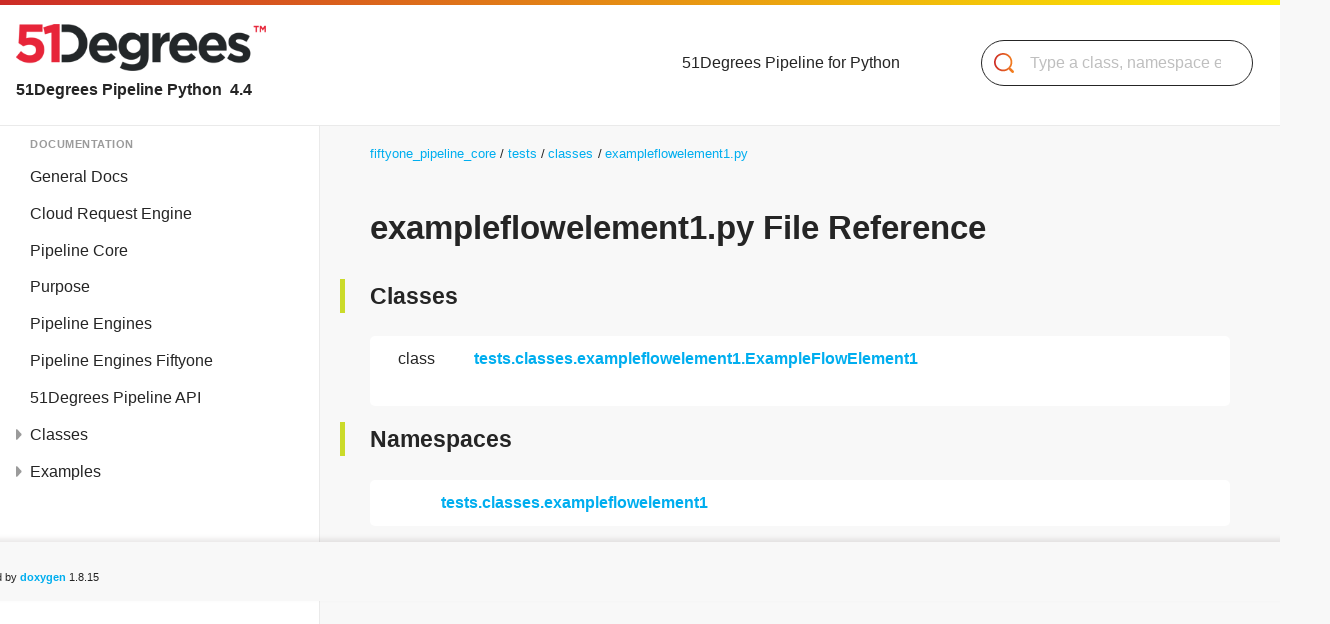

--- FILE ---
content_type: text/html; charset=utf-8
request_url: https://51degrees.com/pipeline-python/4.4/exampleflowelement1_8py.html
body_size: 2411
content:
<!DOCTYPE html PUBLIC "-//W3C//DTD XHTML 1.0 Transitional//EN" "https://www.w3.org/TR/xhtml1/DTD/xhtml1-transitional.dtd">
<html xmlns="http://www.w3.org/1999/xhtml" lang="en">
<head>
<meta http-equiv="Content-Type" content="text/xhtml;charset=UTF-8">
<meta http-equiv="X-UA-Compatible" content="IE=9">
<meta name="generator" content="Doxygen 1.8.15">
<meta name="viewport" content="width=device-width, initial-scale=1">
<title>51Degrees Pipeline Python: /home/runner/work/pipeline-python/pipeline-python/common/pipeline-python/fiftyone_pipeline_core/tests/classes/exampleflowelement1.py File Reference</title>
<link href="tabs.css" rel="stylesheet" type="text/css">
<script type="text/javascript" src="jquery.js"></script>
<script type="text/javascript" src="dynsections.js"></script>
<script type="text/javascript" src="resize.js"></script>
<script type="text/javascript" src="navtreedata.js"></script>
<script type="text/javascript" src="navtree.js"></script>
<script type="text/javascript">
/* @license magnet:?xt=urn:btih:cf05388f2679ee054f2beb29a391d25f4e673ac3&amp;dn=gpl-2.0.txt GPL-v2 */
  $(document).ready(initResizable);
/* @license-end */</script>
<link href="search/search.css" rel="stylesheet" type="text/css">
<script type="text/javascript" src="search/searchdata.js"></script>
<script type="text/javascript" src="search/search.js"></script>
<script type="text/javascript">
/* @license magnet:?xt=urn:btih:cf05388f2679ee054f2beb29a391d25f4e673ac3&amp;dn=gpl-2.0.txt GPL-v2 */
  $(document).ready(function() { init_search(); });
/* @license-end */
</script>
<link href="docs-main.min.css" rel="stylesheet" type="text/css">
<link rel="canonical" href="https://51degrees.com/pipeline-python/4.4/exampleflowelement1_8py.html">\r\n<meta name="robots" content="noindex"></head>
<body class="l-docs-index p-doxygen">
<div class="l-index__content">
<!--div id="top"--><!-- do not remove this div, it is closed by doxygen! -->
<div id="titlearea" class="g-header g-header--docs">
  <h1 class="c-brand">
  <a id="projectlogo" href="../../documentation/4.4/index.html" class="c-brand__link"><img class="c-brand__image" alt="Logo" src="/img/logo.png"></a>
  <span class="c-tagline">51Degrees Pipeline Python
   &#160;<span id="projectnumber">4.4</span>
  </span>
  </h1>
  <div id="projectalign" style="padding-left: 0.5em;">
   <div id="projectbrief">51Degrees Pipeline for Python</div>
  </div>
  <div id="main-nav"></div>
     <div class="g-search">
    <div class="c-search is-openable">
    <form class="c-search__form">
      <div id="MSearchBox" class="b-form-group b-form-group--with-icon">
        <label for="inputSearch" class="b-text--hidden">Search</label>
        <img id="MSearchSelect" src="icon-search.svg" class="b-icon" alt="Search" onmouseover="return searchBox.OnSearchSelectShow()" onmouseout="return searchBox.OnSearchSelectHide()">
        <input type="text" id="MSearchField" autocomplete="off" class="c-search__input" id="inputSearch" placeholder="Type a class, namespace etc." aria-label="Search" onfocus="searchBox.OnSearchFieldFocus(true)" onblur="searchBox.OnSearchFieldFocus(false)" onkeyup="searchBox.OnSearchFieldChange(event)">
         <a id="MSearchClose" href="javascript:searchBox.CloseResultsWindow()"><img id="MSearchCloseImg" border="0" src="search/close.png" alt=""></a>
      </div>
    </form>
  </div>
</div>
</div>
<!-- end header part -->
<main class="g-main">
<!-- Generated by Doxygen 1.8.15 -->
<script type="text/javascript">
/* @license magnet:?xt=urn:btih:cf05388f2679ee054f2beb29a391d25f4e673ac3&amp;dn=gpl-2.0.txt GPL-v2 */
var searchBox = new SearchBox("searchBox", "search",false,'Search');
/* @license-end */
</script>
<!-- top -->
	<div class="g-docs__sidenav">																														         <nav id="nav-tree-contents" class="c-sidenav">																														     <h4 class="c-sidenav__heading">Documentation</h4>																									         <div id="nav-sync" class="sync"></div>
  <ul class="c-sidenav__list">																														     </ul>																																				   </nav>    </div><script type="text/javascript">
/* @license magnet:?xt=urn:btih:cf05388f2679ee054f2beb29a391d25f4e673ac3&amp;dn=gpl-2.0.txt GPL-v2 */
$(document).ready(function(){initNavTree('exampleflowelement1_8py.html','');});
/* @license-end */
</script>
<div id="doc-content" class="g-docs__content">
<!-- window showing the filter options -->
<div id="MSearchSelectWindow" onmouseover="return searchBox.OnSearchSelectShow()" onmouseout="return searchBox.OnSearchSelectHide()" onkeydown="return searchBox.OnSearchSelectKey(event)">
</div>

<!-- iframe showing the search results (closed by default) -->
<div id="MSearchResultsWindow">
<iframe src="javascript:void(0)" frameborder="0" name="MSearchResults" id="MSearchResults">
</iframe>
</div>

<div class="g-docs__header">
<div class="c-breadcrumb">
  <ul class="c-breadcrumb">
<li class="c-breadcrumb__item"><a class="c-breadcrumb__link" href="dir_4c51c98c9364926160c346f8e889bda4.html">fiftyone_pipeline_core</a></li><li class="c-breadcrumb__item"><a class="c-breadcrumb__link" href="dir_cc9e27653d74368295bd04c5046de270.html">tests</a></li><li class="c-breadcrumb__item"><a class="c-breadcrumb__link" href="dir_5c546f6ce4ef7b0d467990dab41d1d2e.html">classes</a></li><li class="c-breadcrumb__item"><a class="c-breadcrumb__link" href="exampleflowelement1_8py.html">exampleflowelement1.py</a></li>  </ul>
</div>
<h2 class="g-docs__page-title">exampleflowelement1.py File Reference</h2></div><!--header-->
<div class="g-docs__inner">
<!-- startMemberSections -->
<!-- startMemberHeader -->
<h2 class="g-docs__section-heading">
<a name="nested-classes"></a>
Classes</h2>
<!-- endMemberHeader -->
<!-- startMemberList -->
<!-- start member list -->
<div class="g-table g-table--overflow">
<table class="c-table c-table--members">
<tbody class="c-table__body">
<!-- member dec start -->
<!-- startMemberItem() -->
<tr class="c-table__row memitem:"><td class="c-table__cell">class <!-- insertMemberAlign -->
&#160;</td><td class="c-table__cell"><a class="el" href="classtests_1_1classes_1_1exampleflowelement1_1_1_example_flow_element1.html">tests.classes.exampleflowelement1.ExampleFlowElement1</a>
</td></tr></tbody></table></div>
<!-- endMemberList -->
<!-- end member list -->
</div>
<!-- startMemberHeader -->
<h2 class="g-docs__section-heading">
<a name="namespaces"></a>
Namespaces</h2>
<!-- endMemberHeader -->
<!-- startMemberList -->
<!-- start member list -->
<div class="g-table g-table--overflow">
<table class="c-table c-table--members">
<tbody class="c-table__body">
<!-- member dec start -->
<!-- startMemberItem() -->
<tr class="c-table__row memitem:namespacetests_1_1classes_1_1exampleflowelement1"><td class="c-table__cell"> <!-- insertMemberAlign -->
&#160;</td><td class="c-table__cell"><a class="el" href="namespacetests_1_1classes_1_1exampleflowelement1.html">tests.classes.exampleflowelement1</a>
</td></tr></tbody></table></div>
<!-- endMemberList -->
<!-- end member list -->
</div>
<!-- endMemberSections -->

</main></div><!-- inner-->
<!-- inner-->
<!-- HTML footer for doxygen 1.8.15-->
<!-- start footer part -->
<section id="nav-path" class="g-footer g-footer--docs"><!-- id is needed for treeview function! -->
    <p class="g-footer__copyright">Generated by
    <a href="http://www.doxygen.org/index.html">
    <b>doxygen</b></a> 1.8.15
  </p>
</section>



</body>
</html>


--- FILE ---
content_type: text/css; charset=utf-8
request_url: https://51degrees.com/pipeline-python/4.4/docs-main.min.css
body_size: 7712
content:
@charset "UTF-8";/*! normalize.css v8.0.1 | MIT License | github.com/necolas/normalize.css */html{line-height:1.15;-webkit-text-size-adjust:100%}body{margin:0}main{display:block}h1{font-size:2em;margin:.67em 0}hr{box-sizing:content-box;height:0;overflow:visible}pre{font-family:monospace,monospace;font-size:1em}a{background-color:transparent}abbr[title]{border-bottom:none;text-decoration:underline;text-decoration:underline dotted}b,strong{font-weight:bolder}code,kbd,samp{font-family:monospace,monospace;font-size:1em}small{font-size:80%}sub,sup{font-size:75%;line-height:0;position:relative;vertical-align:baseline}sub{bottom:-.25em}sup{top:-.5em}img{border-style:none}button,input,optgroup,select,textarea{font-family:inherit;font-size:100%;line-height:1.15;margin:0}button,input{overflow:visible}button,select{text-transform:none}[type=button],[type=reset],[type=submit],button{-webkit-appearance:button}[type=button]::-moz-focus-inner,[type=reset]::-moz-focus-inner,[type=submit]::-moz-focus-inner,button::-moz-focus-inner{border-style:none;padding:0}[type=button]:-moz-focusring,[type=reset]:-moz-focusring,[type=submit]:-moz-focusring,button:-moz-focusring{outline:1px dotted ButtonText}fieldset{padding:.35em .75em .625em}legend{box-sizing:border-box;color:inherit;display:table;max-width:100%;padding:0;white-space:normal}progress{vertical-align:baseline}textarea{overflow:auto}[type=checkbox],[type=radio]{box-sizing:border-box;padding:0}[type=number]::-webkit-inner-spin-button,[type=number]::-webkit-outer-spin-button{height:auto}[type=search]{-webkit-appearance:textfield;outline-offset:-2px}[type=search]::-webkit-search-decoration{-webkit-appearance:none}::-webkit-file-upload-button{-webkit-appearance:button;font:inherit}details{display:block}summary{display:list-item}template{display:none}[hidden]{display:none}.a-size--10{width:.16151rem;height:.16151rem}.a-size--9{width:.19381rem;height:.19381rem}.a-size--8{width:.23257rem;height:.23257rem}.a-size--7{width:.27908rem;height:.27908rem}.a-size--6{width:.3349rem;height:.3349rem}.a-size--5{width:.40188rem;height:.40188rem}.a-size--4{width:.48225rem;height:.48225rem}.a-size--3{width:.5787rem;height:.5787rem}.a-size--2{width:.69444rem;height:.69444rem}.a-size--1{width:.83333rem;height:.83333rem}.a-size-0{width:1rem;height:1rem}.a-size-1{width:1.2rem;height:1.2rem}.a-size-2{width:1.44rem;height:1.44rem}.a-size-3{width:1.728rem;height:1.728rem}.a-size-4{width:2.0736rem;height:2.0736rem}.a-size-5{width:2.48832rem;height:2.48832rem}.a-size-6{width:2.98598rem;height:2.98598rem}.a-size-7{width:3.58318rem;height:3.58318rem}.a-size-8{width:4.29982rem;height:4.29982rem}.a-size-9{width:5.15978rem;height:5.15978rem}.a-size-10{width:6.19174rem;height:6.19174rem}.a-size-11{width:7.43008rem;height:7.43008rem}.a-size-12{width:8.9161rem;height:8.9161rem}.a-size-13{width:10.69932rem;height:10.69932rem}.a-size-14{width:12.83918rem;height:12.83918rem}.a-size-15{width:15.40702rem;height:15.40702rem}.a-size-16{width:18.48843rem;height:18.48843rem}.a-size-17{width:22.18611rem;height:22.18611rem}.a-size-18{width:26.62333rem;height:26.62333rem}.a-size-19{width:31.948rem;height:31.948rem}.a-size-20{width:38.3376rem;height:38.3376rem}.a-font-size--10{font-size:.16151rem}.a-font-size--9{font-size:.19381rem}.a-font-size--8{font-size:.23257rem}.a-font-size--7{font-size:.27908rem}.a-font-size--6{font-size:.3349rem}.a-font-size--5{font-size:.40188rem}.a-font-size--4{font-size:.48225rem}.a-font-size--3{font-size:.5787rem}.a-font-size--2{font-size:.69444rem}.a-font-size--1{font-size:.83333rem}.a-font-size-0{font-size:1rem}.a-font-size-1{font-size:1.2rem}.a-font-size-2{font-size:1.44rem}.a-font-size-3{font-size:1.728rem}.a-font-size-4{font-size:2.0736rem}.a-font-size-5{font-size:2.48832rem}.a-font-size-6{font-size:2.98598rem}.a-font-size-7{font-size:3.58318rem}.a-font-size-8{font-size:4.29982rem}.a-font-size-9{font-size:5.15978rem}.a-font-size-10{font-size:6.19174rem}.a-font-size-11{font-size:7.43008rem}.a-font-size-12{font-size:8.9161rem}.a-font-size-13{font-size:10.69932rem}.a-font-size-14{font-size:12.83918rem}.a-font-size-15{font-size:15.40702rem}.a-font-size-16{font-size:18.48843rem}.a-font-size-17{font-size:22.18611rem}.a-font-size-18{font-size:26.62333rem}.a-font-size-19{font-size:31.948rem}.a-font-size-20{font-size:38.3376rem}.a-font--default{font-family:Arial,sans-serif}.a-font--code{font-family:Consolas,monospace}.b-text--hidden{position:absolute;width:1px;height:1px;padding:0;overflow:hidden;clip:rect(0,0,0,0);white-space:nowrap;border:0}.b-text--default{font-family:Arial,sans-serif;font-size:1rem;color:#252525}.b-text--count{font-family:Arial,sans-serif;font-size:.69444rem;color:#9b9b9b}.b-text--count-pill{font-family:Arial,sans-serif;font-size:.69444rem;color:#9b9b9b;border:1px solid #bac82a;border-radius:28px;padding:.09346rem .48225rem;color:#252525;background-color:#fff;display:inline}.b-text--property-pill{font-family:Arial,sans-serif;font-size:.83333rem;color:#646060}.b-text--heading-1,.l-docs-index .g-docs__primary h1{font-family:Arial,sans-serif;font-weight:700;font-size:1.44rem;color:#252525;margin:0}.b-text--heading-2,.l-docs-index .g-docs__primary h2{font-family:Arial,sans-serif;font-weight:700;font-size:1.2rem;color:#252525;margin:0}.b-text--heading-3,.l-docs-index .g-docs__primary h3{font-family:Arial,sans-serif;font-weight:700;font-size:1rem;color:#252525;margin:0}.b-text--code{font-family:Consolas,monospace;font-size:.83333rem;color:#646060}.b-text--code-snip,.l-docs-index .g-docs__primary code{font-family:Consolas,monospace;font-size:.83333rem;color:#646060;background-color:#fff;border-radius:5px;border:1px solid #eaeaea;padding:0 .23257rem}.b-text--heading-caps{font-family:Arial,sans-serif;font-size:.69444rem;color:#252525;font-weight:400;text-transform:uppercase;letter-spacing:.5px}.b-text--copyright{font-family:Arial,sans-serif;font-size:.69444rem;color:#252525}.b-text--progress{font-family:Arial,sans-serif;font-size:.83333rem;color:#252525;letter-spacing:.7px;text-transform:uppercase;font-weight:700}@media (min-width:769px){.b-text--progress{font-size:1rem}}.b-text--red{color:#cc2b27}body{font-family:Arial,sans-serif;font-size:1rem;color:#252525;margin:0;line-height:1.5}*{-webkit-font-smoothing:antialiased;-moz-osx-font-smoothing:grayscale;box-sizing:border-box}.b-link{transition:color .3s ease;color:#252525;text-decoration:underline;display:inline-flex;align-items:center}.b-link:active,.b-link:focus,.b-link:hover{color:#f5841f;text-decoration:underline}.b-link img{margin:0 .5787rem}.b-link--property{font-family:Arial,sans-serif;font-size:.83333rem;color:#646060;color:#9b9b9b;border-bottom:2px dotted #eaeaea;text-decoration:none}.b-link--property:active,.b-link--property:focus,.b-link--property:hover{color:#646060;border-bottom:2px dotted #646060;text-decoration:none}.b-link--dotted{color:#9b9b9b!important;border-bottom:2px dotted #eaeaea;text-decoration:none!important}.b-link--dotted:active,.b-link--dotted:focus,.b-link--dotted:hover{color:#646060;border-bottom:2px dotted #646060;text-decoration:none}.b-link--unstyled{color:inherit;text-decoration:none}.b-link--unstyled:active,.b-link--unstyled:focus,.b-link--unstyled:hover{color:inherit;text-decoration:none}.b-link--docs{transition:color .3s ease;color:#00aeef;text-decoration:none;font-weight:700}.b-link--docs:active,.b-link--docs:focus,.b-link--docs:hover{text-decoration:underline}.b-btn{font-family:Arial,sans-serif;font-size:1rem;color:#252525;color:inherit;text-decoration:none;display:inline-flex;justify-content:center;align-items:center;padding:.83333rem 1.728rem;border:1px solid #bac82a;background-color:#cbdb2a;cursor:pointer}.b-btn:active,.b-btn:focus,.b-btn:hover{color:inherit;text-decoration:none}.b-btn:active,.b-btn:focus,.b-btn:hover{background-color:#daed1a;border:1px solid #cbdb2a;text-decoration:none}.b-btn.b-btn--disabled,.b-btn:disabled{background-color:#f8f8f8;border:1px solid #eaeaea;color:#646060;cursor:not-allowed;pointer-events:all!important}.b-btn--tab{border-bottom-left-radius:0;border-bottom-right-radius:0;margin:0;display:inline-block;position:relative;box-shadow:0 0 10px 0 rgba(37,37,37,.1);border-bottom:none}.b-btn--tab:active,.b-btn--tab:focus,.b-btn--tab:hover{border-bottom:none}.b-btn--tab:after{content:"";position:absolute;width:110%;height:10px;left:0;bottom:-10px;background-color:#fff}.b-btn--tab--is-active{background-color:#fff;border-color:#fff;cursor:default}.b-btn--tab--is-active:active,.b-btn--tab--is-active:focus,.b-btn--tab--is-active:hover{background-color:#fff;border-color:#fff}@media (min-width:769px){.b-btn--large{padding:1.2rem 2.48832rem}}.b-btn--secondary{background-color:#fff}.b-btn--secondary:active,.b-btn--secondary:focus,.b-btn--secondary:hover{background-color:#fff}.b-btn--block{width:100%}.b-btn__icon{margin-right:1rem}.b-btn__icon--after{margin-right:0;margin-left:1rem}input[type=text]{-webkit-appearance:none;-moz-appearance:none;appearance:none}.b-label{color:#646060;font-size:.83333rem;margin-bottom:.48225rem;width:100%}.b-input-group{display:flex;flex-direction:column}@media (min-width:769px){.b-input-group{flex-direction:row}}.b-input{font-family:Arial,sans-serif;font-size:1rem;color:#252525;border:solid 1px #646060;padding:.83333rem;line-height:1.2;width:100%}.b-form-group--with-icon .b-input{padding-left:46px}.b-input::placeholder{color:#bfbfbf;opacity:1}.b-input--block{width:100%}.b-form-group{display:flex;flex-direction:column}.b-form-group .b-btn{margin-top:1rem}@media (min-width:769px){.b-form-group .b-btn{margin-top:0;margin-left:.83333rem}}.b-form-group--with-icon{position:relative}.b-form-group--with-icon .b-icon{position:absolute;width:20px;height:20px;top:14px;left:10px}.c-brand{display:inline-flex;flex-direction:column;padding-top:1px}@media (min-width:769px){.c-brand{width:270px}}@media (min-width:993px){.c-brand{width:50%}}.c-brand .c-tagline{display:none}@media (min-width:769px){.c-brand .c-tagline{display:inline-flex;font-size:1rem;font-weight:700}}.c-brand__link{display:inline-flex;align-items:center}.c-brand__image{display:inline-block;width:70%;height:auto}@media (min-width:769px){.c-brand__image{width:250px;margin-bottom:.48225rem}}.c-progress{font-family:Arial,sans-serif;font-size:.83333rem;color:#252525;letter-spacing:.7px;text-transform:uppercase;font-weight:700;list-style:none;align-self:flex-end;padding-left:0;display:inline-flex;margin:0;padding-bottom:1px}@media (min-width:769px){.c-progress{font-size:1rem}}.c-progress__item{display:inline;position:relative;line-height:1;color:#252525;font-weight:400}.c-progress__item:not(:first-child){padding-left:17px}@media (min-width:769px){.c-progress__item:not(:first-child){padding-left:45px}}.c-progress__item:not(:first-child):before{content:"";position:absolute;top:50%;left:7px;width:2px;border-top:2px dotted #252525}@media (min-width:769px){.c-progress__item:not(:first-child):before{top:7px;left:15px;width:15px}}.c-progress__count{font-size:1.2rem}@media (min-width:769px){.c-progress__count{font-size:1rem}}.c-progress__text{display:none}@media (min-width:769px){.c-progress__text{display:inline}}.c-progress__link{color:inherit;text-decoration:none}.c-progress__link:active,.c-progress__link:focus,.c-progress__link:hover{color:inherit;text-decoration:none}.c-progress__link:active,.c-progress__link:focus,.c-progress__link:hover{color:#252525}.c-progress__link--active{color:#252525;font-weight:700}.c-progress__link--active .c-progress__count{color:#252525}.c-sidenav{background-color:#fff;border-right:1px solid #eaeaea;padding:1.44rem 0}.c-sidenav a{color:inherit;text-decoration:none}.c-sidenav a:active,.c-sidenav a:focus,.c-sidenav a:hover{color:inherit;text-decoration:none}.c-sidenav a:hover{color:#646060}.c-sidenav__heading{font-family:Arial,sans-serif;font-size:.69444rem;color:#252525;font-weight:400;text-transform:uppercase;letter-spacing:.5px;color:#9b9b9b;font-weight:700;margin:0 0 .40188rem;padding-left:calc(1rem + 14px)}.c-sidenav__list{margin:0;list-style-type:none;padding-left:1rem}.c-sidenav__item{position:relative}.c-sidenav__arrow{transition:all .3s ease;position:absolute;display:inline-block;cursor:pointer}.c-sidenav__arrow:before{content:"";background-image:url(icon-arrow-solid-right-mute.svg);background-repeat:no-repeat;background-size:100%;background-position:center center;display:block;width:6px;height:11px;position:absolute;left:0;top:13px;transform:rotate(0)}.c-sidenav__arrow--is-open:before{background-image:url(icon-arrow-solid-right-orange.svg);transform:rotate(90deg)}.c-sidenav__link{padding:.40188rem 0 .40188rem 0;margin-left:14px;display:block}.c-sidenav__link--is-active{font-weight:700}.c-breadcrumb{list-style-type:none;padding:0;margin:0 0 2.48832rem;font-size:.83333rem}.c-breadcrumb__item{display:inline;margin-right:.19381rem}.c-breadcrumb__item:after{content:"/";margin-left:.27908rem}.c-breadcrumb__item:last-child:after{display:none}.c-breadcrumb__link{transition:color .3s ease;color:#00aeef;text-decoration:none;font-weight:700;font-weight:400}.c-breadcrumb__link:active,.c-breadcrumb__link:focus,.c-breadcrumb__link:hover{text-decoration:underline}.c-section-nav{padding-left:1.44rem;padding-top:1.2rem;border-top:1px solid #eaeaea;border-bottom:1px solid #eaeaea;margin-bottom:2.48832rem}@media (min-width:1501px){.c-section-nav{position:absolute;right:100px;padding-top:0;border-top:none;border-bottom:none;border-left:1px solid #eaeaea}}.c-section-nav__list{list-style-type:none;padding:0;margin:0 0 1rem}.c-section-nav__item{margin:0}.c-section-nav__link{padding:.40188rem 0;display:block;color:inherit;text-decoration:none}.c-section-nav__link:active,.c-section-nav__link:focus,.c-section-nav__link:hover{color:inherit;text-decoration:none}.c-section-nav__link:hover{color:#646060}.c-section-nav__heading{font-family:Arial,sans-serif;font-size:.69444rem;color:#252525;font-weight:400;text-transform:uppercase;letter-spacing:.5px;color:#9b9b9b;font-weight:700;margin:0 0 .69444rem}.c-section-nav{padding-left:1.44rem;padding-top:1.2rem;border-top:1px solid #eaeaea;border-bottom:1px solid #eaeaea;margin-bottom:2.48832rem}@media (min-width:1501px){.c-section-nav{padding-top:0;border-top:none;border-bottom:none;border-left:1px solid #eaeaea}}.c-sub-nav__list{list-style-type:none;padding:0;margin:0 0 1rem}.c-sub-nav__item{margin:0}.c-sub-nav__item{color:#9b9b9b!important;border-bottom:2px dotted #eaeaea;text-decoration:none!important;display:inline-block;margin-bottom:.69444rem;color:#646060}.c-sub-nav__item:active,.c-sub-nav__item:focus,.c-sub-nav__item:hover{color:#646060;border-bottom:2px dotted #646060;text-decoration:none}.c-sub-nav__item:hover{color:#252525}.c-sub-nav__heading{font-family:Arial,sans-serif;font-size:.69444rem;color:#252525;font-weight:400;text-transform:uppercase;letter-spacing:.5px;color:#9b9b9b;font-size:.83333rem;margin:0 0 .69444rem}.c-category__link{color:inherit;text-decoration:none;padding:1rem;display:inline-block;width:100%;position:relative}.c-category__link:active,.c-category__link:focus,.c-category__link:hover{color:inherit;text-decoration:none}.c-category__link.is-active,.c-category__link:hover{background-color:#f8f8f8}.c-category__link.is-active{font-weight:700}.c-category__link:after{content:"";display:inline-block;width:20px;height:20px;background-image:url(/images/icon-arrow-right-orange.svg);background-repeat:no-repeat;background-position:center right;background-size:contain;position:absolute;right:1rem;top:50%;transform:translateY(-50%)}.c-category__count{margin-left:.19381rem;font-family:Arial,sans-serif;font-size:.69444rem;color:#9b9b9b;font-weight:400}.c-category__count--selected{font-family:Arial,sans-serif;font-size:.69444rem;color:#9b9b9b;border:1px solid #bac82a;border-radius:28px;padding:.09346rem .48225rem;color:#252525;background-color:#fff;display:inline;display:none}.c-category-header{padding:.69444rem 1rem;background:#f8f8f8}@media (min-width:1201px){.c-category-header{display:none}}.c-category-header__link{transition:color .3s ease;color:#252525;text-decoration:underline;display:inline-flex;align-items:center;font-weight:700}.c-category-header__link:active,.c-category-header__link:focus,.c-category-header__link:hover{color:#f5841f;text-decoration:underline}.c-category-header__link img{margin:0 .5787rem}.c-category-header__link:before{content:"";display:inline-block;background-image:url(/images/icon-arrow-left-black.svg);width:8px;height:14px;margin-right:.40188rem;background-size:contain;background-repeat:no-repeat;background-position:center center}.c-option{position:relative;display:flex}.c-option .c-select{position:absolute;left:1rem;top:25%;transform:translateY(-50%)}.c-option .c-select__text{position:absolute;width:1px;height:1px;padding:0;overflow:hidden;clip:rect(0,0,0,0);white-space:nowrap;border:0}.c-option__link{color:inherit;text-decoration:none;padding:1rem 1rem 1rem 3.58318rem;display:inline-flex;justify-content:space-between;width:100%}.c-option__link:active,.c-option__link:focus,.c-option__link:hover{color:inherit;text-decoration:none}.c-option__link.is-active{background-color:#f8f8f8;font-weight:700}.c-option__additional{display:inline-flex;align-items:center}.c-option__vendor{margin-left:.5787rem;display:inline-flex;align-items:center}.c-option__billable{margin-left:.5787rem;display:inline-flex;align-items:center}.c-option__billable span{position:absolute;width:1px;height:1px;padding:0;overflow:hidden;clip:rect(0,0,0,0);white-space:nowrap;border:0}.c-option__billable:before{content:"";display:inline-block;width:8px;height:14px;background-image:url(/images/icon-feature-paid.svg);background-position:center center;background-repeat:no-repeat;background-size:contain}.c-option__info{margin-left:1rem;display:inline-flex;align-items:center}.c-option__info span{position:absolute;width:1px;height:1px;padding:0;overflow:hidden;clip:rect(0,0,0,0);white-space:nowrap;border:0}.c-option__info:before{content:"";display:inline-block;width:3px;height:12px;background-image:url(/images/icon-feature-info.svg);background-position:center center;background-repeat:no-repeat;background-size:contain}.c-select{position:relative;cursor:pointer;display:inline-flex}.c-select--stacked{width:100%;margin-bottom:.83333rem}.c-select__input{position:absolute;width:1px;height:1px;padding:0;overflow:hidden;clip:rect(0,0,0,0);white-space:nowrap;border:0}.c-select__input:checked~.c-select__label:before{background-image:url(/images/check-sm-on.svg)}.c-select--large .c-select__input:checked~.c-select__label:before{background-image:url(/images/check-lg-on.svg)}.c-select__label{padding-left:2.0736rem}.c-select--large .c-select__label{padding-left:2.0736rem;line-height:30px}.c-select__label:before{content:"";display:inline-block;background-image:url(/images/check-sm-off.svg);width:20px;height:20px;background-size:contain;background-repeat:no-repeat;background-position:center center;position:absolute;top:2px;left:0;cursor:pointer}.c-select--large .c-select__label:before{top:4px;width:23px;height:23px;background-image:url(/images/check-lg-off.svg)}.c-select__text{cursor:pointer}.c-select__text:hover{color:#0c0c0c}.c-search{position:relative;z-index:0}.c-search__input{font-family:Arial,sans-serif;font-size:1rem;color:#252525;border:solid 1px #646060;padding:.83333rem;line-height:1.2;width:100%;border:0;border-radius:26px;height:40px}.b-form-group--with-icon .c-search__input{padding-left:46px}.c-search__input::placeholder{color:#bfbfbf;opacity:1}.c-search__input::placeholder{opacity:0}@media (min-width:769px){.c-search__input::placeholder{opacity:1}}.c-search__content{display:none}.is-opened .c-search__content{font-family:Arial,sans-serif;font-size:1rem;color:#252525;border:solid 1px #646060;padding:.83333rem;line-height:1.2;width:100%;background-color:#f8f8f8;border:0;border-radius:5px;box-shadow:1px 1px 6px 2px rgba(39,27,27,.16);width:120%;margin-top:6px;padding-left:20px;display:block;position:absolute;left:20px;right:20px;top:100%;z-index:-1;overflow:hidden;overflow:scroll;max-height:50vh}.b-form-group--with-icon .is-opened .c-search__content{padding-left:46px}.is-opened .c-search__content::placeholder{color:#bfbfbf;opacity:1}@media (min-width:769px){.is-opened .c-search__content{left:-100%;width:200%}}@media (min-width:993px){.is-opened .c-search__content{left:-50%;width:150%}}.c-search__list{list-style:none;padding-left:0}.c-search__item{padding-left:0;margin-bottom:1rem}.c-filter{position:relative;z-index:0}.c-filter__toggle{color:inherit;text-decoration:none;font-family:Arial,sans-serif;font-size:1rem;color:#252525;border:solid 1px #646060;padding:.83333rem;line-height:1.2;width:100%;display:inline-block;background-color:#fff;position:relative;z-index:0;padding:10px 20px;border:0;border-radius:5px 26px 26px 5px}.c-filter__toggle:active,.c-filter__toggle:focus,.c-filter__toggle:hover{color:inherit;text-decoration:none}.b-form-group--with-icon .c-filter__toggle{padding-left:46px}.c-filter__toggle::placeholder{color:#bfbfbf;opacity:1}.c-filter__toggle:after{content:"";display:inline-block;position:absolute;right:20px;top:17px;width:14px;height:7px;background-image:url(/images/icon-dropdown-black.svg);background-size:contain;background-repeat:no-repeat;background-position:center center}.c-filter__toggle:before{content:'';height:25px;width:1px;background-color:#252525;position:absolute;left:-15px;bottom:8px;display:inline-block}.is-opened .c-filter__toggle{background-color:#f8f8f8}.is-opened .c-filter__toggle:after{transform:rotate(180deg)}.c-filter__toggle span{display:none}@media (min-width:769px){.c-filter__toggle span{display:inline}}.c-filter__content{display:none}.is-opened .c-filter__content{font-family:Arial,sans-serif;font-size:1rem;color:#252525;border:solid 1px #646060;padding:.83333rem;line-height:1.2;width:100%;width:200%;background-color:#f8f8f8;box-shadow:1px 1px 6px 2px rgba(39,27,27,.16);border:0;line-height:1.5;margin:scale(0);border-radius:5px;margin-top:6px;padding-left:20px;display:block;position:absolute;right:10px;top:100%;z-index:-1;overflow:hidden}.b-form-group--with-icon .is-opened .c-filter__content{padding-left:46px}.is-opened .c-filter__content::placeholder{color:#bfbfbf;opacity:1}@media (min-width:769px){.is-opened .c-filter__content{width:90%;left:18px}}.c-filter__list{list-style:none;padding-left:0}.c-filter__item{padding-left:0;margin-bottom:1rem}.c-code{width:100%;text-align:right;border:1px solid #eaeaea;border-radius:5px 5px 0 0;background-color:#fff;border-bottom:0;z-index:1000}@media (min-width:1201px){.c-code{border:1px solid #eaeaea;border-right:0;border-radius:5px 0 0 5px}}.c-code__header{display:flex;justify-content:space-between;align-items:center;background-color:#eaeaea;padding:0 0 0 1rem;height:34px}.c-copy-clipboard{margin-right:.83333rem;padding-left:.83333rem;display:flex;border-left:solid 1px #bfbfbf}.c-code__heading{font-family:Arial,sans-serif;font-size:.69444rem;color:#252525;font-weight:400;text-transform:uppercase;letter-spacing:.5px;line-height:1;margin:.69444rem 0}.c-code__copy{transition:color .3s ease;color:#252525;text-decoration:underline;display:inline-flex;align-items:center;color:#9b9b9b!important;border-bottom:2px dotted #eaeaea;text-decoration:none!important}.c-code__copy:active,.c-code__copy:focus,.c-code__copy:hover{color:#f5841f;text-decoration:underline}.c-code__copy img{margin:0 .5787rem}.c-code__copy:active,.c-code__copy:focus,.c-code__copy:hover{color:#646060;border-bottom:2px dotted #646060;text-decoration:none}.c-code__block{font-family:Consolas,monospace;font-size:.83333rem;color:#646060;text-align:left;background-color:#fff;padding:1rem;border-radius:5px;display:block;overflow:scroll}@media (min-width:993px){.c-code__block{max-width:calc(100vw - 300px);min-width:75ch}}.c-code__block--outline{border:1px solid #eaeaea}.c-code__line{white-space:pre;word-wrap:break-word}.c-code__keyword{color:#9ba90d}.c-code__keywordtype{color:#f5841f}.c-code__preprocessor{color:#cc2b27}.c-code__comment{color:#9b9b9b}.c-code__stringliteral{color:#553ad5}.c-code__charliteral{color:#d737ab}.pln{color:#252525}@media screen{.str{color:#00aeef}.kwd{color:#cc2b27}.com{color:#9b9b9b}.typ{color:#d737ab}.lit{color:#9ba90d}.clo,.opn,.pun{color:#646060}.tag{color:#553ad5}.atn{color:#f5841f}.atv{color:#9ba90d}.dec,.var{color:#f5841f}.fun{color:#cc2b27}}@media print,projection{.str{color:#00aeef}.kwd{color:#cc2b27;font-weight:700}.com{color:#9b9b9b}.typ{color:#d737ab;font-weight:700}.lit{color:#9ba90d}.clo,.opn,.pun{color:#646060}.tag{color:#553ad5;font-weight:700}.atn{color:#f5841f}.atv{color:#9ba90d}}.prettyprint{font-family:Consolas,monospace;line-height:1.7;margin:0}ol.linenums{margin-top:0;margin-bottom:0}ol.linenums li{color:#bfbfbf}.c-outputs{background-color:#fff;border-radius:0 0 5px 5px;border:1px solid #eaeaea;width:100%}.c-outputs__table{border-collapse:collapse;border-spacing:0;margin:.69444rem .83333rem 1rem}.c-outputs__table thead{position:absolute;width:1px;height:1px;padding:0;overflow:hidden;clip:rect(0,0,0,0);white-space:nowrap;border:0}.c-outputs__table td{padding:0 0 .40188rem 0}.c-outputs__header{display:flex;background-color:#646060;height:34px;align-items:center;padding:0 .83333rem;border-radius:5px 5px 0 0}.c-outputs__heading{font-family:Arial,sans-serif;font-size:1rem;color:#252525;font-weight:400;font-size:.83333rem;color:#fff;line-height:1;margin:.69444rem 0}.c-outputs__device{width:100%;color:#646060}.c-outputs__device,.c-outputs__example{font-size:.83333rem}.c-outputs__example{color:#9b9b9b;display:inline-table;word-wrap:anywhere}.c-top-link{display:inline-flex;flex-direction:column;align-items:center;justify-content:flex-end;transition:all .25s ease-in-out;text-decoration:none}.c-top-link__image{filter:drop-shadow(0 0 5px rgba(0, 0, 0, .1));width:40px}.c-top-link__label{font-family:Arial,sans-serif;font-size:.69444rem;color:#252525;font-weight:400;text-transform:uppercase;letter-spacing:.5px;font-size:.83333rem;color:#bac82a;font-weight:700}.c-card{background-color:#fff;padding:1.44rem;margin-bottom:2.48832rem;border-radius:5px;box-shadow:0 0 10px 0 rgba(37,37,37,.1)}.c-card--highlight{box-shadow:0 0 10px 0 rgba(37,37,37,.1)}.c-card__heading{margin-top:0;font-family:Arial,sans-serif;font-size:1rem;color:#252525;font-weight:400}.c-card__properties{display:flex;justify-content:space-between;margin-bottom:.69444rem}.c-card__properties-list{list-style:none;padding-left:0}.c-card__text{margin-top:0}.c-card__item{display:inline;margin-right:1rem}.c-card__property{font-family:Arial,sans-serif;font-size:.83333rem;color:#646060;color:#9b9b9b;border-bottom:2px dotted #eaeaea;text-decoration:none;display:inline-block}.c-card__property:active,.c-card__property:focus,.c-card__property:hover{color:#646060;border-bottom:2px dotted #646060;text-decoration:none}.c-card__property:before{content:"×";display:inline-block;font-weight:700;margin-right:.40188rem}.c-card__footer{display:flex;justify-content:space-between;flex-direction:column}.c-card__more{transition:color .3s ease;color:#252525;text-decoration:underline;display:inline-flex;align-items:center;text-transform:uppercase;font-size:.83333rem;letter-spacing:.03rem;color:#646060;text-decoration:none;display:inline-flex;align-items:center;margin-bottom:1rem}.c-card__more:active,.c-card__more:focus,.c-card__more:hover{color:#f5841f;text-decoration:underline}.c-card__more img{margin:0 .5787rem}.c-card__more:after{content:"";display:inline-block;width:12px;height:9px;margin-left:.48225rem;background-image:url(/images/icon-arrow-down-grey-darker.svg);background-size:contain;background-repeat:no-repeat;background-position:center center}.c-card__more:active,.c-card__more:focus,.c-card__more:hover{color:#252525;text-decoration:none}.c-card__more:active:after,.c-card__more:focus:after,.c-card__more:hover:after{background-image:url(/images/icon-arrow-down-black.svg)}.c-card__more:active:after{transform:rotate(180deg)}.c-card__small-print{margin-top:0;padding:1rem .48225rem}.c-card__small-print a{text-decoration:underline;color:#646060}.c-card__small-print a:hover{color:#252525}.c-card__remove{display:inline-block;font-size:.83333rem;border-radius:28px;color:#9b9b9b;background-color:#f8f8f8;padding:.23257rem .69444rem;text-decoration:none}.c-card__remove:hover{color:#646060;background-color:#eaeaea}.c-card__remove:before{content:"×";display:inline-block;font-weight:700;margin-right:.40188rem}.c-table{background-color:#fff;border-collapse:collapse;border-radius:5px;margin-bottom:1rem}.c-table a{transition:color .3s ease;color:#00aeef;text-decoration:none;font-weight:700}.c-table a:active,.c-table a:focus,.c-table a:hover{text-decoration:underline}.c-table--directory .c-table__cell:last-child,.c-table--invert .c-table__cell:last-child,.c-table--members .c-table__cell:last-child{width:100%}.c-table--directory .c-table__row--depth-1 .c-table__cell:first-child{padding-left:calc(16px * 2)}.c-table--directory .c-table__row--depth-2 .c-table__cell:first-child{padding-left:calc(16px * 3)}.c-table--directory .c-table__row--depth-3 .c-table__cell:first-child{padding-left:calc(16px * 4)}.c-table--directory .c-table__row--depth-4 .c-table__cell:first-child{padding-left:calc(16px * 5)}.c-table--directory .c-table__row--depth-5 .c-table__cell:first-child{padding-left:calc(16px * 6)}.c-table--directory .c-table__row--depth-6 .c-table__cell:first-child{padding-left:calc(16px * 7)}.c-table--directory .c-table__cell{padding-top:.5787rem;padding-bottom:.5787rem;padding-left:1rem;min-width:280px}.c-table--article{width:auto;margin-bottom:0}.c-table--article .c-table__cell{padding:0;padding-right:.5787rem;border:none;vertical-align:bottom}.c-table--invert{background-color:#f8f8f8}.c-table__head .c-table__cell{border-bottom:3px solid #eaeaea}.c-table__body .c-table__row:last-child .c-table__cell{border:none}.c-table__row--header .c-table__cell{border:none}.c-table__cell{padding:.69444rem;padding-left:1.728rem;border:none;border-bottom:1px solid #eaeaea;vertical-align:top}.c-table__levels{text-align:right;font-size:.83333rem}.c-table__level{padding:0 0 0 .69444rem}.c-table__heading{font-family:Arial,sans-serif;font-weight:700;font-size:1rem;color:#252525;margin:0}.c-table__desc a{font-weight:400!important}.c-table__indent{display:inline-block;width:16px}.c-table__arrow{display:inline-block;width:10px;cursor:pointer}.c-table__arrow:before{content:"";background-image:url(icon-arrow-solid-right-mute.svg);background-repeat:no-repeat;background-size:100%;background-position:center center;width:6px;height:11px;display:inline-block;position:relative;transform:rotate(0)}.c-table__arrow--is-open:before{background-image:url(icon-arrow-solid-right-orange.svg);transform:rotate(90deg)}.c-label{font-size:.83333rem;font-weight:400;border:1px solid #cbdb2a;color:#9ba90d;padding:0 5px;border-radius:5px;background-color:#fff;margin:0 .40188rem 0 0}.c-list{padding-left:20px;margin:0;list-style-position:outside}.c-list__item{margin:.69444rem 0}.c-list-definition{margin:0 0 1rem}.c-list-definition__title{font-weight:700}.c-list-definition__desc{margin:0 0 .69444rem 0}.c-member{margin-bottom:2.48832rem}.c-member__title{font-size:1.44rem;padding:1rem 1.728rem .27908rem;margin:0;display:inline-block;background-color:#fff;box-shadow:0 0 10px 0 rgba(37,37,37,.1);border-radius:5px 5px 0 0;position:relative}@media (min-width:993px){.c-member__title{font-size:1.728rem}}.c-member__title:after{content:"";position:absolute;width:100%;height:16px;left:0;bottom:-16px;background-color:#fff}.c-member__anchor{margin-right:.5787rem}.c-member__count{font-size:1rem;letter-spacing:2px;font-family:Consolas,monospace;color:#9b9b9b}.c-member__main{display:block;background-color:#fff;box-shadow:0 0 10px 0 rgba(37,37,37,.1);border-radius:5px;padding:0}.c-member__title+.c-member__main{border-radius:0 0 5px 5px}.c-member__head{padding:1rem 1.728rem;border-bottom:3px solid #eaeaea}.c-member__body{padding:1rem 1.728rem 1.728rem}.c-member__small{font-size:.83333rem;margin-bottom:.40188rem;color:#646060}.c-member__split{display:flex;justify-content:space-between;flex-direction:column;overflow-x:auto}@media (min-width:769px){.c-member__split{flex-direction:row}}.c-member__labels{text-align:left}@media (min-width:769px){.c-member__labels{text-align:right}}.c-member__labels .c-label{display:inline-block}@media (min-width:769px){.c-member__labels .c-label{margin:0 0 0 .16151rem}}.c-tabgroup{margin-bottom:2.48832rem}.c-tabgroup__main{display:block;padding:1.2rem 1.2rem 1.2rem 1.2rem;background-color:#fff;box-shadow:0 0 10px 0 rgba(37,37,37,.1);border-radius:5px;border-top-left-radius:0}.c-table--packages{font-size:.83333rem}.c-table--packages thead{font-size:1.44rem}.c-table--packages td,.c-table--packages th{padding:.48225rem;text-align:left;vertical-align:top}.c-table--packages tr:nth-child(even){background-color:#f8f8f8}.g-header{display:flex;flex-direction:row;align-items:center;justify-content:space-between;padding:.83333rem 1rem}@media (min-width:577px){.g-header{padding:1.44rem 1rem}}.g-header:before{position:absolute;top:0;left:0;right:0;content:"";display:block;height:5px;background:linear-gradient(to right,#cc2b27,#fff200)}.g-header--docs{position:fixed;z-index:999;width:100%;top:0;left:0;right:0;border-bottom:1px solid #eaeaea;background-color:#fff;margin-top:0;padding-top:1.44rem;flex-direction:column}@media (min-width:577px){.g-header--docs{flex-direction:row}}.g-header--docs .c-search{width:100%;margin:0}@media (min-width:577px){.g-header--docs .c-search{margin:0}}@media (min-width:769px){.g-header--docs .c-search{max-width:300px}}.g-header--docs .g-search{margin:0 .69444rem 0}.g-header .c-brand{margin:0}.g-header .c-spacer{display:none}@media (min-width:1201px){.g-header .c-spacer{display:inline}}.g-search{display:flex;flex-direction:row;align-items:center;border:solid 1px #252525;border-radius:28px;padding:2px;margin:0 .69444rem .83333rem}.g-search .c-search{z-index:1;margin-right:1rem;flex-grow:1}.g-search .c-search .b-form-group--with-icon .b-icon{top:10px}.g-search .c-filter{z-index:0;width:150px}@media (min-width:769px){.g-search .c-filter{width:250px;margin-right:4px}}.g-main{background:#fff;overflow-y:auto}.g-example-block{display:flex;align-items:flex-start;flex-direction:column;align-items:stretch;margin-bottom:1.44rem}@media (min-width:1201px){.g-example-block{flex-direction:row}}.g-example-block .c-code{width:100%}.g-example-block .c-outputs{background-color:#fff;border-radius:0 0 5px 5px;border:1px solid #eaeaea;width:100%}@media (min-width:1201px){.g-example-block .c-outputs{width:300px;border-radius:0 5px 5px 0;border-left:0;box-shadow:inset 6px 8px 12px 0 rgba(0,0,0,.12)}}.g-example-block .c-outputs .c-outputs__header{border-radius:0}@media (min-width:1201px){.g-example-block .c-outputs .c-outputs__header{border-radius:0 5px 0 0}}.g-footer{padding:.3349rem 1rem;background-color:#f8f8f8;border-top:5px solid #f8f8f8;box-shadow:0 -3px 5px 0 rgba(39,27,27,.1);position:relative;z-index:1000}@media (min-width:769px){.g-footer{padding:.69444rem 1rem .5787rem}}.g-footer--docs{border-top:none;margin:0 -15px 0 -15px}@media (min-width:577px){.g-footer--docs{margin:0 -30px 0 -30px}}@media (min-width:993px){.g-footer--docs{margin:0 -50px 0 calc(320px - 370px)}}@media (min-width:1501px){.g-footer--docs{margin:0 -50px 0 calc(320px - 400px)}}.g-footer--docs a{transition:color .3s ease;color:#00aeef;text-decoration:none;font-weight:700}.g-footer--docs a:active,.g-footer--docs a:focus,.g-footer--docs a:hover{text-decoration:underline}.g-footer__copyright{font-family:Arial,sans-serif;font-size:.69444rem;color:#252525;margin-bottom:0}.g-footer__navigation{display:flex;align-items:center;flex-direction:row}.g-footer__navigation .b-btn em{display:none}@media (min-width:769px){.g-footer__navigation .b-btn em{display:inline}}.g-footer__navigation .c-select__label{margin-left:5px;line-height:1.2}.g-footer__navigation .c-select__label:before{left:5px;top:5px}@media (min-width:577px){.g-footer__navigation .c-select__label:before{left:0;top:0}}.g-footer__navigation .c-select__label .c-select__text{font-size:.83333rem;font-weight:400}@media (min-width:577px){.g-footer__navigation .c-select__label .c-select__text{font-size:1rem}}.g-footer__previous{width:50%}.g-footer__next{flex-grow:1;display:flex;align-items:center;justify-content:flex-end}.g-footer__next .c-select{width:50%;margin-right:1rem}@media (min-width:769px){.g-footer__next .c-select{width:auto}}.g-table--overflow{overflow-x:auto}.l-docs-index{background-color:#f8f8f8}.l-docs-index .g-footer{padding:1rem 0}.l-docs-index .g-main{background-color:#f8f8f8}.l-docs-index .g-docs__sidenav .c-sidenav{margin-top:125px}@media (min-width:577px){.l-docs-index .g-docs__sidenav .c-sidenav{margin-top:88px}}@media (min-width:993px){.l-docs-index .g-docs__sidenav .c-sidenav{margin-top:0;position:fixed;top:113px;left:0;bottom:0;width:320px;height:calc(100vh - 57px- size(-2));overflow-y:scroll}}.l-docs-index .g-docs__content{width:100%;padding:20px 15px 0 15px}@media (min-width:577px){.l-docs-index .g-docs__content{padding:32px 30px 0 30px}}@media (min-width:993px){.l-docs-index .g-docs__content{padding:32px 50px 0 370px;margin-top:88px}}@media (min-width:1501px){.l-docs-index .g-docs__content{padding:32px 50px 0 400px}}.l-docs-index .g-docs__header{width:100%;margin-bottom:1.728rem}@media (min-width:1501px){.l-docs-index .g-docs__header{margin-bottom:3.58318rem}}.l-docs-index .g-docs__inner{display:flex;flex-direction:column}@media (min-width:1501px){.l-docs-index .g-docs__inner{flex-direction:row}}.l-docs-index .g-docs__primary{width:100%;order:2}@media (min-width:1501px){.l-docs-index .g-docs__primary{padding-right:30px;flex:0 0 calc(100% - 300px);max-width:calc(100% - 300px);order:1}}.l-docs-index .g-docs__primary h1,.l-docs-index .g-docs__primary h2,.l-docs-index .g-docs__primary h3,.l-docs-index .g-docs__primary p{margin:0 0 1rem 0;max-width:750px}.l-docs-index .g-docs__primary a{transition:color .3s ease;color:#00aeef;text-decoration:none;font-weight:700}.l-docs-index .g-docs__primary a:active,.l-docs-index .g-docs__primary a:focus,.l-docs-index .g-docs__primary a:hover{text-decoration:underline}.l-docs-index .g-docs__primary .c-table tbody .c-table__row:last-child .c-table__cell{border:none}.l-docs-index .g-docs__primary .c-table tbody .c-table__row--heading .c-table__cell{border-bottom:3px solid #eaeaea;font-family:Arial,sans-serif;font-weight:700;font-size:1rem;color:#252525;margin:0}.l-docs-index .g-docs__sidenav{width:100%;order:1}@media (min-width:1501px){.l-docs-index .g-docs__sidenav{flex:0 0 300px;max-width:300px;order:2}}.l-docs-index .g-docs__page-title{font-size:1.44rem}@media (min-width:577px){.l-docs-index .g-docs__page-title{font-size:1.728rem}}@media (min-width:1201px){.l-docs-index .g-docs__page-title{font-size:2.0736rem}}.l-docs-index .g-docs__section{margin-bottom:6.19174rem}.l-docs-index .g-docs__section-heading{font-size:1.2rem;font-weight:700;margin:0 0 1.44rem;position:relative}@media (min-width:993px){.l-docs-index .g-docs__section-heading{font-size:1.44rem}}.l-docs-index .g-docs__section-heading:before{content:"";position:absolute;left:-30px;width:5px;height:100%;background-color:#cbdb2a}
.textblock .image img { max-width: 90%; margin: 0 auto; display: block; }
a.anchor { scroll-margin-top: 128px; }


--- FILE ---
content_type: application/javascript; charset=utf-8
request_url: https://51degrees.com/pipeline-python/4.4/navtreedata.js
body_size: -423
content:
/*
@ @licstart  The following is the entire license notice for the
JavaScript code in this file.

Copyright (C) 1997-2017 by Dimitri van Heesch

This program is free software; you can redistribute it and/or modify
it under the terms of the GNU General Public License as published by
the Free Software Foundation; either version 2 of the License, or
(at your option) any later version.

This program is distributed in the hope that it will be useful,
but WITHOUT ANY WARRANTY; without even the implied warranty of
 MERCHANTABILITY or FITNESS FOR A PARTICULAR PURPOSE.  See the
 GNU General Public License for more details.

You should have received a copy of the GNU General Public License along
with this program; if not, write to the Free Software Foundation, Inc.,
51 Franklin Street, Fifth Floor, Boston, MA 02110-1301 USA.

@licend  The above is the entire license notice
for the JavaScript code in this file
*/
var NAVTREE =
[
    [ "General Docs", "../../documentation/4.4/index.html", null ],
    [ "Cloud Request Engine", "md__home_runner_work_pipeline-python_pipeline-python_common_pipeline-python_fiftyone_pipeline_cloudrequestengine_readme.html", null ],
    [ "Pipeline Core", "md__home_runner_work_pipeline-python_pipeline-python_common_pipeline-python_fiftyone_pipeline_core_readme.html", null ],
    [ "Purpose", "md__home_runner_work_pipeline-python_pipeline-python_common_pipeline-python_fiftyone_pipeline_coa9aa03c99bb70a5868e3b74932e28d65.html", null ],
    [ "Pipeline Engines", "md__home_runner_work_pipeline-python_pipeline-python_common_pipeline-python_fiftyone_pipeline_engines_readme.html", null ],
    [ "Pipeline Engines Fiftyone", "md__home_runner_work_pipeline-python_pipeline-python_common_pipeline-python_fiftyone_pipeline_engines_fiftyone_readme.html", null ],
    [ "51Degrees Pipeline API", "md__home_runner_work_pipeline-python_pipeline-python_common_pipeline-python_readme.html", null ],
    [ "Classes", "annotated.html", "annotated" ],
    [ "Examples", "examples.html", "examples" ]
];

var NAVTREEHIDEROOT = true;

var NAVTREEHIDESYNC = true;

var NAVTREEINDEX =
[
"../../documentation/4.4/index.html",
"classfiftyone__pipeline__engines_1_1basic__dictionary__cache_1_1_basic_dictionary_cache.html#a360361de26e1b7ce1e910fbafa6bcf11",
"classtests_1_1test__javascriptbuilder_1_1_delayed_execution_engine3.html#a3b61466118438420966944571546beb9"
];

var SYNCONMSG = 'click to disable panel synchronisation';
var SYNCOFFMSG = 'click to enable panel synchronisation';

--- FILE ---
content_type: application/javascript; charset=utf-8
request_url: https://51degrees.com/pipeline-python/4.4/search/searchdata.js
body_size: -1259
content:
var indexSectionsWithContent =
{
  0: "5_abcdefghijklmnopqrstuvw",
  1: "abcdefjlmoprstu",
  2: "cefmstu",
  3: "_abcdefjlmprstuw",
  4: "_abcefghijklmnoprstuvw",
  5: "abcdefhijlmnopqrstuvw",
  6: "5cp"
};

var indexSectionNames =
{
  0: "all",
  1: "classes",
  2: "namespaces",
  3: "files",
  4: "functions",
  5: "variables",
  6: "pages"
};

var indexSectionLabels =
{
  0: "All",
  1: "Classes",
  2: "Namespaces",
  3: "Files",
  4: "Functions",
  5: "Variables",
  6: "Pages"
};



--- FILE ---
content_type: application/javascript; charset=utf-8
request_url: https://51degrees.com/pipeline-python/4.4/navtreeindex2.js
body_size: 2276
content:
var NAVTREEINDEX2 =
{
"classtests_1_1test__javascriptbuilder_1_1_delayed_execution_engine3.html#a3b61466118438420966944571546beb9":[7,8,6,3,3],
"classtests_1_1test__javascriptbuilder_1_1_delayed_execution_engine3.html#a62a9837dc1e6190e1dfd06eadb4776cf":[7,8,6,3,2],
"classtests_1_1test__javascriptbuilder_1_1_delayed_execution_engine3.html#a689dee33578ac57dfe254eea801e994e":[7,8,6,3,1],
"classtests_1_1test__javascriptbuilder_1_1_delayed_execution_engine3.html#ab0f8762e167ef57f5dfb529bae9752ab":[7,8,6,3,0],
"classtests_1_1test__javascriptbuilder_1_1_java_script_bundler_tests.html":[7,8,6,4],
"classtests_1_1test__javascriptbuilder_1_1_java_script_bundler_tests.html#a1c5376763d0b0bfc637f7dde97401f6e":[7,8,6,4,4],
"classtests_1_1test__javascriptbuilder_1_1_java_script_bundler_tests.html#a3ba44b7ee2455325a3246d44bf5c91e9":[7,8,6,4,5],
"classtests_1_1test__javascriptbuilder_1_1_java_script_bundler_tests.html#ab128ff884750369c63ef775e45cfb0fa":[7,8,6,4,3],
"classtests_1_1test__javascriptbuilder_1_1_java_script_bundler_tests.html#abc3099162c98e087b87e7bfad73e8603":[7,8,6,4,0],
"classtests_1_1test__javascriptbuilder_1_1_java_script_bundler_tests.html#ac03ac6413ac06253ee6984874ffd422b":[7,8,6,4,2],
"classtests_1_1test__javascriptbuilder_1_1_java_script_bundler_tests.html#ac5ac1ef60d058137fe869c2265ce7224":[7,8,6,4,6],
"classtests_1_1test__javascriptbuilder_1_1_java_script_bundler_tests.html#ad78879f56fb65b3d80aae67096e99133":[7,8,6,4,1],
"classtests_1_1test__javascriptbuilder_1_1_test_engine.html":[7,8,6,5],
"classtests_1_1test__javascriptbuilder_1_1_test_engine.html#a6833bc00a5c985fa717605d9c665fe11":[7,8,6,5,3],
"classtests_1_1test__javascriptbuilder_1_1_test_engine.html#a6d37afc1465665b308d303a00536edca":[7,8,6,5,0],
"classtests_1_1test__javascriptbuilder_1_1_test_engine.html#a8e81cfa7aa6e6278e2e17c393496b123":[7,8,6,5,1],
"classtests_1_1test__javascriptbuilder_1_1_test_engine.html#aaa633233e578c4469dc815ec9e593e7b":[7,8,6,5,2],
"classtests_1_1test__javascriptbuilder_1_1_test_pipeline.html":[7,8,6,6],
"classtests_1_1test__javascriptbuilder_1_1_test_pipeline.html#a6cd162fb977b977ca74768b1e8cc0951":[7,8,6,6,0],
"classtests_1_1test__javascriptbuilder_1_1_test_pipeline.html#aa3a4576398575445b792323dd0736f27":[7,8,6,6,1],
"classtests_1_1test__old__config__properties__mappinng_1_1_old_config_properties_mapping_test.html":[7,8,7,0],
"classtests_1_1test__old__config__properties__mappinng_1_1_old_config_properties_mapping_test.html#a1edc3a8097ee53a23680c6010b7658b2":[7,8,7,0,0],
"classtests_1_1test__old__config__properties__mappinng_1_1_old_config_properties_mapping_test.html#a1f60989271a9199cf97a44747c91e3f6":[7,8,7,0,3],
"classtests_1_1test__old__config__properties__mappinng_1_1_old_config_properties_mapping_test.html#a3808d77d665a8d87c97137d888d8df60":[7,8,7,0,2],
"classtests_1_1test__old__config__properties__mappinng_1_1_old_config_properties_mapping_test.html#a987c59864bf506d04afcced4f487a0b0":[7,8,7,0,1],
"classtests_1_1test__setheader_1_1_set_header_u_a_c_h_tests.html":[7,8,8,0],
"classtests_1_1test__setheader_1_1_set_header_u_a_c_h_tests.html#a5793d95998e152a8f0a6411759c367f1":[7,8,8,0,1],
"classtests_1_1test__setheader_1_1_set_header_u_a_c_h_tests.html#a648c2342c498a050eb91a04de378d0ec":[7,8,8,0,0],
"classtests_1_1test__setheader_1_1_set_header_u_a_c_h_tests.html#a6ee6beae7b8c18522fb0cc7cc66ce2e7":[7,8,8,0,2],
"classtests_1_1test__setheader_1_1_set_header_u_a_c_h_tests.html#ad136fa8375555cc0bf715ede8d476941":[7,8,8,0,3],
"classtests_1_1test__usage_1_1_receiver_thread.html":[7,8,9,0],
"classtests_1_1test__usage_1_1_receiver_thread.html#a000e8af41a047101e7b0354bb8f212b0":[7,8,9,0,0],
"classtests_1_1test__usage_1_1_receiver_thread.html#a381dbf432a235068a608ea44f4126db8":[7,8,9,0,4],
"classtests_1_1test__usage_1_1_receiver_thread.html#a3ba36726ca804cb3e38dd9f36e9a3b2d":[7,8,9,0,5],
"classtests_1_1test__usage_1_1_receiver_thread.html#a4fa5b7bbcdb859823fe0eca7d8ee4ffc":[7,8,9,0,2],
"classtests_1_1test__usage_1_1_receiver_thread.html#a5961dc67eefc3916dd2e3bd3228cee20":[7,8,9,0,1],
"classtests_1_1test__usage_1_1_receiver_thread.html#a94db48cdbf90e1bf7e398ae25e99e955":[7,8,9,0,3],
"classtests_1_1test__usage_1_1_usage_tests.html":[7,8,9,1],
"classtests_1_1test__usage_1_1_usage_tests.html#a0784a4d1b2741a032b1b8ba612fb9b1d":[7,8,9,1,15],
"classtests_1_1test__usage_1_1_usage_tests.html#a30da30b34d556d2d6aff18eaf8e09636":[7,8,9,1,12],
"classtests_1_1test__usage_1_1_usage_tests.html#a48bd6f25de282296b30af17eb3c32fc7":[7,8,9,1,1],
"classtests_1_1test__usage_1_1_usage_tests.html#a618a439f43fd6a072b73bddb03d00f40":[7,8,9,1,8],
"classtests_1_1test__usage_1_1_usage_tests.html#a65571a95c490494c4e07a7f65a183ff4":[7,8,9,1,21],
"classtests_1_1test__usage_1_1_usage_tests.html#a68fde0b3927b43e53da9803ceab535d1":[7,8,9,1,6],
"classtests_1_1test__usage_1_1_usage_tests.html#a7051cd44111d2c4b0ed8d4572a6a79d4":[7,8,9,1,5],
"classtests_1_1test__usage_1_1_usage_tests.html#a74f86b0e6688839950cab0a755df7d4e":[7,8,9,1,13],
"classtests_1_1test__usage_1_1_usage_tests.html#a7cf0e361938ab02ede2a8e7bf306938e":[7,8,9,1,18],
"classtests_1_1test__usage_1_1_usage_tests.html#a80b7a304b5b9156e3a105c5da7ee8f6e":[7,8,9,1,3],
"classtests_1_1test__usage_1_1_usage_tests.html#a91eaf2cc7a1a0337d54a734a0edacf56":[7,8,9,1,10],
"classtests_1_1test__usage_1_1_usage_tests.html#a91eaf2cc7a1a0337d54a734a0edacf56":[7,8,9,1,9],
"classtests_1_1test__usage_1_1_usage_tests.html#a96f6063b8ddd6672cc1821036c5fb101":[7,8,9,1,11],
"classtests_1_1test__usage_1_1_usage_tests.html#aa1f1ed5948c12c85c9940153757a351e":[7,8,9,1,19],
"classtests_1_1test__usage_1_1_usage_tests.html#aa611a664e8997f44be2287b3e9fb49b9":[7,8,9,1,7],
"classtests_1_1test__usage_1_1_usage_tests.html#aa9b873de7c6f1b760149c37ab552bd70":[7,8,9,1,4],
"classtests_1_1test__usage_1_1_usage_tests.html#abbae3c4685a36f1280f3d97a7a01cb04":[7,8,9,1,0],
"classtests_1_1test__usage_1_1_usage_tests.html#aca9bf9613ec66d68bb98fef05eec6949":[7,8,9,1,17],
"classtests_1_1test__usage_1_1_usage_tests.html#adb238d9f2d217a1637d725a38bce4285":[7,8,9,1,20],
"classtests_1_1test__usage_1_1_usage_tests.html#ae320bc58a8afaedb849a1def8de85b60":[7,8,9,1,14],
"classtests_1_1test__usage_1_1_usage_tests.html#af16b731d264bb97311ebbca02f03b32c":[7,8,9,1,2],
"classtests_1_1test__usage_1_1_usage_tests.html#afcf6a114ec3a26260def4ee43cc871c0":[7,8,9,1,16],
"client_side_evidence_custom_flow_element_8py-example.html":[8,0],
"examples.html":[8],
"md__home_runner_work_pipeline-python_pipeline-python_common_pipeline-python_fiftyone_pipeline_cloudrequestengine_readme.html":[1],
"md__home_runner_work_pipeline-python_pipeline-python_common_pipeline-python_fiftyone_pipeline_coa9aa03c99bb70a5868e3b74932e28d65.html":[3],
"md__home_runner_work_pipeline-python_pipeline-python_common_pipeline-python_fiftyone_pipeline_core_readme.html":[2],
"md__home_runner_work_pipeline-python_pipeline-python_common_pipeline-python_fiftyone_pipeline_engines_fiftyone_readme.html":[5],
"md__home_runner_work_pipeline-python_pipeline-python_common_pipeline-python_fiftyone_pipeline_engines_readme.html":[4],
"md__home_runner_work_pipeline-python_pipeline-python_common_pipeline-python_readme.html":[6],
"namespacecloudrequestengine__testbase.html":[7,0],
"namespaceconstants.html":[7,1],
"namespaceexamples.html":[7,2],
"namespaceexamples_1_1client__side__evidence__custom__flow__element.html":[7,2,0],
"namespacefiftyone__pipeline__cloudrequestengine.html":[7,3],
"namespacefiftyone__pipeline__cloudrequestengine_1_1clouddata.html":[7,3,0],
"namespacefiftyone__pipeline__cloudrequestengine_1_1cloudengine.html":[7,3,1],
"namespacefiftyone__pipeline__cloudrequestengine_1_1cloudrequestengine.html":[7,3,2],
"namespacefiftyone__pipeline__cloudrequestengine_1_1cloudrequestexception.html":[7,3,3],
"namespacefiftyone__pipeline__cloudrequestengine_1_1constants.html":[7,3,4],
"namespacefiftyone__pipeline__cloudrequestengine_1_1requestclient.html":[7,3,5],
"namespacefiftyone__pipeline__core.html":[7,4],
"namespacefiftyone__pipeline__core_1_1aspectproperty__value.html":[7,4,0],
"namespacefiftyone__pipeline__core_1_1basiclist__evidence__keyfilter.html":[7,4,1],
"namespacefiftyone__pipeline__core_1_1constants.html":[7,4,2],
"namespacefiftyone__pipeline__core_1_1elementdata.html":[7,4,3],
"namespacefiftyone__pipeline__core_1_1elementdata__dictionary.html":[7,4,4],
"namespacefiftyone__pipeline__core_1_1evidence.html":[7,4,5],
"namespacefiftyone__pipeline__core_1_1evidence__keyfilter.html":[7,4,6],
"namespacefiftyone__pipeline__core_1_1flowdata.html":[7,4,7],
"namespacefiftyone__pipeline__core_1_1flowelement.html":[7,4,8],
"namespacefiftyone__pipeline__core_1_1flowerror.html":[7,4,9],
"namespacefiftyone__pipeline__core_1_1javascriptbuilder.html":[7,4,10],
"namespacefiftyone__pipeline__core_1_1jsonbundler.html":[7,4,11],
"namespacefiftyone__pipeline__core_1_1logger.html":[7,4,12],
"namespacefiftyone__pipeline__core_1_1messages.html":[7,4,13],
"namespacefiftyone__pipeline__core_1_1pipeline.html":[7,4,14],
"namespacefiftyone__pipeline__core_1_1pipelinebuilder.html":[7,4,15],
"namespacefiftyone__pipeline__core_1_1sequenceelement.html":[7,4,16],
"namespacefiftyone__pipeline__core_1_1setheaderelement.html":[7,4,17],
"namespacefiftyone__pipeline__engines.html":[7,5],
"namespacefiftyone__pipeline__engines_1_1aspectdata.html":[7,5,0],
"namespacefiftyone__pipeline__engines_1_1aspectdata__dictionary.html":[7,5,1],
"namespacefiftyone__pipeline__engines_1_1basic__dictionary__cache.html":[7,5,2],
"namespacefiftyone__pipeline__engines_1_1datafile.html":[7,5,3],
"namespacefiftyone__pipeline__engines_1_1datafile__update__service.html":[7,5,4],
"namespacefiftyone__pipeline__engines_1_1datakeyed__cache.html":[7,5,5],
"namespacefiftyone__pipeline__engines_1_1engine.html":[7,5,6],
"namespacefiftyone__pipeline__engines_1_1lru__cache.html":[7,5,7],
"namespacefiftyone__pipeline__engines_1_1missingproperty__service.html":[7,5,8],
"namespacefiftyone__pipeline__engines_1_1tracker.html":[7,5,9],
"namespacefiftyone__pipeline__engines__fiftyone.html":[7,6],
"namespacefiftyone__pipeline__engines__fiftyone_1_1share__usage.html":[7,6,0],
"namespacefiftyone__pipeline__engines__fiftyone_1_1share__usage__evidencekeyfilter.html":[7,6,1],
"namespacefiftyone__pipeline__engines__fiftyone_1_1share__usage__tracker.html":[7,6,2],
"namespacemockrequestclient.html":[7,7],
"namespacetests.html":[7,8],
"namespacetests_1_1classes.html":[7,8,0],
"namespacetests_1_1classes_1_1apvflowelement.html":[7,8,0,0],
"namespacetests_1_1classes_1_1constants.html":[7,8,0,1],
"namespacetests_1_1classes_1_1errorflowdata.html":[7,8,0,2],
"namespacetests_1_1classes_1_1exampleflowelement1.html":[7,8,0,3],
"namespacetests_1_1classes_1_1exampleflowelement2.html":[7,8,0,4],
"namespacetests_1_1classes_1_1memorylogger.html":[7,8,0,5],
"namespacetests_1_1classes_1_1stopflowdata.html":[7,8,0,6],
"namespacetests_1_1classes_1_1testpipeline.html":[7,8,0,7],
"namespacetests_1_1test__cloudengine.html":[7,8,1],
"namespacetests_1_1test__cloudrequestengine.html":[7,8,2],
"namespacetests_1_1test__cloudresponse.html":[7,8,3],
"namespacetests_1_1test__core.html":[7,8,4],
"namespacetests_1_1test__engines.html":[7,8,5],
"namespacetests_1_1test__javascriptbuilder.html":[7,8,6],
"namespacetests_1_1test__old__config__properties__mappinng.html":[7,8,7],
"namespacetests_1_1test__setheader.html":[7,8,8],
"namespacetests_1_1test__usage.html":[7,8,9],
"usagesharing_2usagesharing_8py-example.html":[8,1]
};
